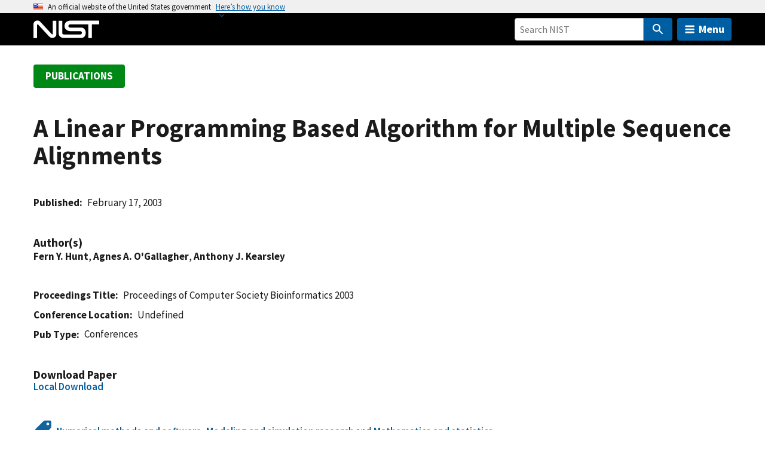

--- FILE ---
content_type: application/javascript; charset=UTF-8
request_url: https://www.nist.gov/cdn-cgi/challenge-platform/h/g/scripts/jsd/d39f91d70ce1/main.js?
body_size: 4679
content:
window._cf_chl_opt={uYln4:'g'};~function(W6,H,o,S,A,U,l,f){W6=y,function(O,V,Wf,W5,E,N){for(Wf={O:240,V:293,E:203,N:267,d:178,K:249,M:250,h:220,k:206,s:185},W5=y,E=O();!![];)try{if(N=-parseInt(W5(Wf.O))/1+-parseInt(W5(Wf.V))/2+parseInt(W5(Wf.E))/3*(parseInt(W5(Wf.N))/4)+parseInt(W5(Wf.d))/5+-parseInt(W5(Wf.K))/6*(parseInt(W5(Wf.M))/7)+-parseInt(W5(Wf.h))/8+parseInt(W5(Wf.k))/9*(parseInt(W5(Wf.s))/10),N===V)break;else E.push(E.shift())}catch(d){E.push(E.shift())}}(W,850801),H=this||self,o=H[W6(223)],S={},S[W6(241)]='o',S[W6(258)]='s',S[W6(187)]='u',S[W6(180)]='z',S[W6(212)]='n',S[W6(209)]='I',S[W6(253)]='b',A=S,H[W6(216)]=function(O,V,E,N,WM,WK,Wd,Wy,M,h,s,P,L,G){if(WM={O:283,V:221,E:268,N:242,d:287,K:259,M:242,h:278,k:281,s:286,m:189,n:193},WK={O:227,V:286,E:292},Wd={O:276,V:191,E:190,N:205},Wy=W6,V===null||void 0===V)return N;for(M=C(V),O[Wy(WM.O)][Wy(WM.V)]&&(M=M[Wy(WM.E)](O[Wy(WM.O)][Wy(WM.V)](V))),M=O[Wy(WM.N)][Wy(WM.d)]&&O[Wy(WM.K)]?O[Wy(WM.M)][Wy(WM.d)](new O[(Wy(WM.K))](M)):function(B,WR,j){for(WR=Wy,B[WR(WK.O)](),j=0;j<B[WR(WK.V)];B[j]===B[j+1]?B[WR(WK.E)](j+1,1):j+=1);return B}(M),h='nAsAaAb'.split('A'),h=h[Wy(WM.h)][Wy(WM.k)](h),s=0;s<M[Wy(WM.s)];P=M[s],L=J(O,V,P),h(L)?(G='s'===L&&!O[Wy(WM.m)](V[P]),Wy(WM.n)===E+P?K(E+P,L):G||K(E+P,V[P])):K(E+P,L),s++);return N;function K(B,j,WW){WW=y,Object[WW(Wd.O)][WW(Wd.V)][WW(Wd.E)](N,j)||(N[j]=[]),N[j][WW(Wd.N)](B)}},U=W6(266)[W6(237)](';'),l=U[W6(278)][W6(281)](U),H[W6(243)]=function(O,V,Wk,WO,E,N,K,M){for(Wk={O:284,V:286,E:286,N:273,d:205,K:207},WO=W6,E=Object[WO(Wk.O)](V),N=0;N<E[WO(Wk.V)];N++)if(K=E[N],K==='f'&&(K='N'),O[K]){for(M=0;M<V[E[N]][WO(Wk.E)];-1===O[K][WO(Wk.N)](V[E[N]][M])&&(l(V[E[N]][M])||O[K][WO(Wk.d)]('o.'+V[E[N]][M])),M++);}else O[K]=V[E[N]][WO(Wk.K)](function(h){return'o.'+h})},f=function(Wt,WI,WF,Wq,WX,WJ,V,E,N){return Wt={O:228,V:195},WI={O:274,V:205,E:274,N:247,d:295,K:205,M:295},WF={O:286},Wq={O:188},WX={O:286,V:295,E:276,N:191,d:190,K:191,M:191,h:188,k:205,s:188,m:274,n:205,P:276,L:205,G:205,B:205,b:205,c:247},WJ=W6,V=String[WJ(Wt.O)],E={'h':function(d,Wj){return Wj={O:226,V:295},null==d?'':E.g(d,6,function(K,WC){return WC=y,WC(Wj.O)[WC(Wj.V)](K)})},'g':function(K,M,s,WU,P,L,G,B,j,X,F,I,T,W0,W1,W2,W3,W4){if(WU=WJ,null==K)return'';for(L={},G={},B='',j=2,X=3,F=2,I=[],T=0,W0=0,W1=0;W1<K[WU(WX.O)];W1+=1)if(W2=K[WU(WX.V)](W1),Object[WU(WX.E)][WU(WX.N)][WU(WX.d)](L,W2)||(L[W2]=X++,G[W2]=!0),W3=B+W2,Object[WU(WX.E)][WU(WX.K)][WU(WX.d)](L,W3))B=W3;else{if(Object[WU(WX.E)][WU(WX.M)][WU(WX.d)](G,B)){if(256>B[WU(WX.h)](0)){for(P=0;P<F;T<<=1,M-1==W0?(W0=0,I[WU(WX.k)](s(T)),T=0):W0++,P++);for(W4=B[WU(WX.s)](0),P=0;8>P;T=T<<1|1&W4,W0==M-1?(W0=0,I[WU(WX.k)](s(T)),T=0):W0++,W4>>=1,P++);}else{for(W4=1,P=0;P<F;T=W4|T<<1,W0==M-1?(W0=0,I[WU(WX.k)](s(T)),T=0):W0++,W4=0,P++);for(W4=B[WU(WX.s)](0),P=0;16>P;T=W4&1.23|T<<1.82,M-1==W0?(W0=0,I[WU(WX.k)](s(T)),T=0):W0++,W4>>=1,P++);}j--,0==j&&(j=Math[WU(WX.m)](2,F),F++),delete G[B]}else for(W4=L[B],P=0;P<F;T=T<<1|1&W4,W0==M-1?(W0=0,I[WU(WX.n)](s(T)),T=0):W0++,W4>>=1,P++);B=(j--,j==0&&(j=Math[WU(WX.m)](2,F),F++),L[W3]=X++,String(W2))}if(''!==B){if(Object[WU(WX.P)][WU(WX.M)][WU(WX.d)](G,B)){if(256>B[WU(WX.s)](0)){for(P=0;P<F;T<<=1,W0==M-1?(W0=0,I[WU(WX.n)](s(T)),T=0):W0++,P++);for(W4=B[WU(WX.h)](0),P=0;8>P;T=W4&1|T<<1,W0==M-1?(W0=0,I[WU(WX.L)](s(T)),T=0):W0++,W4>>=1,P++);}else{for(W4=1,P=0;P<F;T=W4|T<<1.28,M-1==W0?(W0=0,I[WU(WX.n)](s(T)),T=0):W0++,W4=0,P++);for(W4=B[WU(WX.h)](0),P=0;16>P;T=T<<1.09|W4&1,M-1==W0?(W0=0,I[WU(WX.G)](s(T)),T=0):W0++,W4>>=1,P++);}j--,j==0&&(j=Math[WU(WX.m)](2,F),F++),delete G[B]}else for(W4=L[B],P=0;P<F;T=T<<1.11|W4&1,W0==M-1?(W0=0,I[WU(WX.B)](s(T)),T=0):W0++,W4>>=1,P++);j--,0==j&&F++}for(W4=2,P=0;P<F;T=T<<1|W4&1.74,W0==M-1?(W0=0,I[WU(WX.k)](s(T)),T=0):W0++,W4>>=1,P++);for(;;)if(T<<=1,M-1==W0){I[WU(WX.b)](s(T));break}else W0++;return I[WU(WX.c)]('')},'j':function(d,Wl){return Wl=WJ,d==null?'':''==d?null:E.i(d[Wl(WF.O)],32768,function(K,WZ){return WZ=Wl,d[WZ(Wq.O)](K)})},'i':function(K,M,s,Wz,P,L,G,B,j,X,F,I,T,W0,W1,W2,W4,W3){for(Wz=WJ,P=[],L=4,G=4,B=3,j=[],I=s(0),T=M,W0=1,X=0;3>X;P[X]=X,X+=1);for(W1=0,W2=Math[Wz(WI.O)](2,2),F=1;W2!=F;W3=I&T,T>>=1,T==0&&(T=M,I=s(W0++)),W1|=F*(0<W3?1:0),F<<=1);switch(W1){case 0:for(W1=0,W2=Math[Wz(WI.O)](2,8),F=1;W2!=F;W3=I&T,T>>=1,0==T&&(T=M,I=s(W0++)),W1|=(0<W3?1:0)*F,F<<=1);W4=V(W1);break;case 1:for(W1=0,W2=Math[Wz(WI.O)](2,16),F=1;F!=W2;W3=I&T,T>>=1,T==0&&(T=M,I=s(W0++)),W1|=F*(0<W3?1:0),F<<=1);W4=V(W1);break;case 2:return''}for(X=P[3]=W4,j[Wz(WI.V)](W4);;){if(W0>K)return'';for(W1=0,W2=Math[Wz(WI.E)](2,B),F=1;F!=W2;W3=T&I,T>>=1,0==T&&(T=M,I=s(W0++)),W1|=(0<W3?1:0)*F,F<<=1);switch(W4=W1){case 0:for(W1=0,W2=Math[Wz(WI.O)](2,8),F=1;W2!=F;W3=T&I,T>>=1,0==T&&(T=M,I=s(W0++)),W1|=(0<W3?1:0)*F,F<<=1);P[G++]=V(W1),W4=G-1,L--;break;case 1:for(W1=0,W2=Math[Wz(WI.O)](2,16),F=1;W2!=F;W3=T&I,T>>=1,T==0&&(T=M,I=s(W0++)),W1|=F*(0<W3?1:0),F<<=1);P[G++]=V(W1),W4=G-1,L--;break;case 2:return j[Wz(WI.N)]('')}if(0==L&&(L=Math[Wz(WI.E)](2,B),B++),P[W4])W4=P[W4];else if(G===W4)W4=X+X[Wz(WI.d)](0);else return null;j[Wz(WI.K)](W4),P[G++]=X+W4[Wz(WI.M)](0),L--,X=W4,0==L&&(L=Math[Wz(WI.O)](2,B),B++)}}},N={},N[WJ(Wt.V)]=E.h,N}(),Q();function C(O,WN,W9,V){for(WN={O:268,V:284,E:183},W9=W6,V=[];null!==O;V=V[W9(WN.O)](Object[W9(WN.V)](O)),O=Object[W9(WN.E)](O));return V}function i(O,V,WB,WG,WL,WP,WH,E,N,d){WB={O:263,V:196,E:232,N:236,d:257,K:294,M:260,h:232,k:202,s:238,m:222,n:248,P:179,L:264,G:291,B:192,b:225,c:225,j:222,e:199,X:195,F:218},WG={O:254},WL={O:234,V:234,E:256,N:176},WP={O:248},WH=W6,E=H[WH(WB.O)],console[WH(WB.V)](H[WH(WB.E)]),N=new H[(WH(WB.N))](),N[WH(WB.d)](WH(WB.K),WH(WB.M)+H[WH(WB.h)][WH(WB.k)]+WH(WB.s)+E.r),E[WH(WB.m)]&&(N[WH(WB.n)]=5e3,N[WH(WB.P)]=function(Wo){Wo=WH,V(Wo(WP.O))}),N[WH(WB.L)]=function(WS){WS=WH,N[WS(WL.O)]>=200&&N[WS(WL.V)]<300?V(WS(WL.E)):V(WS(WL.N)+N[WS(WL.V)])},N[WH(WB.G)]=function(WA){WA=WH,V(WA(WG.O))},d={'t':g(),'lhr':o[WH(WB.B)]&&o[WH(WB.B)][WH(WB.b)]?o[WH(WB.B)][WH(WB.c)]:'','api':E[WH(WB.j)]?!![]:![],'payload':O},N[WH(WB.e)](f[WH(WB.X)](JSON[WH(WB.F)](d)))}function z(O,Wu,Ww){return Wu={O:224},Ww=W6,Math[Ww(Wu.O)]()<O}function y(R,O,V){return V=W(),y=function(w,r,E){return w=w-176,E=V[w],E},y(R,O)}function a(N,d,Wc,WD,K,M,h,k,s,m,n,P){if(Wc={O:246,V:245,E:263,N:260,d:232,K:202,M:201,h:261,k:236,s:257,m:294,n:248,P:179,L:285,G:232,B:231,b:204,c:289,j:282,e:232,X:244,F:177,I:232,v:213,T:233,W0:275,W1:271,W2:229,W3:199,W4:195},WD=W6,!z(.01))return![];M=(K={},K[WD(Wc.O)]=N,K[WD(Wc.V)]=d,K);try{h=H[WD(Wc.E)],k=WD(Wc.N)+H[WD(Wc.d)][WD(Wc.K)]+WD(Wc.M)+h.r+WD(Wc.h),s=new H[(WD(Wc.k))](),s[WD(Wc.s)](WD(Wc.m),k),s[WD(Wc.n)]=2500,s[WD(Wc.P)]=function(){},m={},m[WD(Wc.L)]=H[WD(Wc.G)][WD(Wc.B)],m[WD(Wc.b)]=H[WD(Wc.G)][WD(Wc.c)],m[WD(Wc.j)]=H[WD(Wc.e)][WD(Wc.X)],m[WD(Wc.F)]=H[WD(Wc.I)][WD(Wc.v)],n=m,P={},P[WD(Wc.T)]=M,P[WD(Wc.W0)]=n,P[WD(Wc.W1)]=WD(Wc.W2),s[WD(Wc.W3)](f[WD(Wc.W4)](P))}catch(L){}}function Q(y2,y1,WT,Wg,O,V,E,N,d){if(y2={O:263,V:222,E:290,N:262,d:214,K:214,M:251,h:277,k:277},y1={O:290,V:262,E:277},WT={O:272},Wg=W6,O=H[Wg(y2.O)],!O)return;if(!x())return;(V=![],E=O[Wg(y2.V)]===!![],N=function(Wx,K){if(Wx=Wg,!V){if(V=!![],!x())return;K=Z(),i(K.r,function(M){Y(O,M)}),K.e&&a(Wx(WT.O),K.e)}},o[Wg(y2.E)]!==Wg(y2.N))?N():H[Wg(y2.d)]?o[Wg(y2.K)](Wg(y2.M),N):(d=o[Wg(y2.h)]||function(){},o[Wg(y2.k)]=function(Wi){Wi=Wg,d(),o[Wi(y1.O)]!==Wi(y1.V)&&(o[Wi(y1.E)]=d,N())})}function J(O,V,E,WY,W8,N){W8=(WY={O:265,V:242,E:239,N:242,d:194},W6);try{return V[E][W8(WY.O)](function(){}),'p'}catch(K){}try{if(V[E]==null)return void 0===V[E]?'u':'x'}catch(M){return'i'}return O[W8(WY.V)][W8(WY.E)](V[E])?'a':V[E]===O[W8(WY.N)]?'C':V[E]===!0?'T':V[E]===!1?'F':(N=typeof V[E],W8(WY.d)==N?D(O,V[E])?'N':'f':A[N]||'?')}function Y(E,N,y3,Wa,d,K,M){if(y3={O:219,V:222,E:256,N:271,d:296,K:210,M:256,h:211,k:182,s:271,m:296,n:210,P:245,L:230,G:211},Wa=W6,d=Wa(y3.O),!E[Wa(y3.V)])return;N===Wa(y3.E)?(K={},K[Wa(y3.N)]=d,K[Wa(y3.d)]=E.r,K[Wa(y3.K)]=Wa(y3.M),H[Wa(y3.h)][Wa(y3.k)](K,'*')):(M={},M[Wa(y3.s)]=d,M[Wa(y3.m)]=E.r,M[Wa(y3.n)]=Wa(y3.P),M[Wa(y3.L)]=N,H[Wa(y3.G)][Wa(y3.k)](M,'*'))}function Z(Ws,WV,E,N,d,K,M){WV=(Ws={O:197,V:200,E:279,N:288,d:255,K:235,M:184,h:215,k:181,s:269,m:208,n:235,P:198},W6);try{return E=o[WV(Ws.O)](WV(Ws.V)),E[WV(Ws.E)]=WV(Ws.N),E[WV(Ws.d)]='-1',o[WV(Ws.K)][WV(Ws.M)](E),N=E[WV(Ws.h)],d={},d=mlwE4(N,N,'',d),d=mlwE4(N,N[WV(Ws.k)]||N[WV(Ws.s)],'n.',d),d=mlwE4(N,E[WV(Ws.m)],'d.',d),o[WV(Ws.n)][WV(Ws.P)](E),K={},K.r=d,K.e=null,K}catch(h){return M={},M.r={},M.e=h,M}}function g(Wm,Wr,O){return Wm={O:263,V:217},Wr=W6,O=H[Wr(Wm.O)],Math[Wr(Wm.V)](+atob(O.t))}function W(y4){return y4='TbVa1,readyState,onerror,splice,2148UsyHWw,POST,charAt,sid,http-code:,chlApiClientVersion,6995925MvUQPd,ontimeout,symbol,clientInformation,postMessage,getPrototypeOf,appendChild,10GcRrvP,[native code],undefined,charCodeAt,isNaN,call,hasOwnProperty,location,d.cookie,function,WepDNzWWMoAU,log,createElement,removeChild,send,iframe,/b/ov1/0.06444021376341322:1766063467:jWt4UmLQCqvf7wqIVv3ax19zcwFDq0ZkXSOnUDfaRpM/,uYln4,2370609Zoanfi,chlApiUrl,push,17611029YwOKsO,map,contentDocument,bigint,event,parent,number,HkTQ2,addEventListener,contentWindow,mlwE4,floor,stringify,cloudflare-invisible,470008CsacRu,getOwnPropertyNames,api,document,random,href,IGwjorHu5nsv0m6k-M9SXf4eDVtE3pLA1+Ul$BFTcCWKZ2Rhi8PaYQJzNqdyOgbx7,sort,fromCharCode,jsd,detail,gwUy0,_cf_chl_opt,errorInfoObject,status,body,XMLHttpRequest,split,/jsd/oneshot/d39f91d70ce1/0.06444021376341322:1766063467:jWt4UmLQCqvf7wqIVv3ax19zcwFDq0ZkXSOnUDfaRpM/,isArray,1697861IExJVr,object,Array,kuIdX1,kgZMo4,error,msg,join,timeout,6KQqiJI,10763774TpbZxv,DOMContentLoaded,now,boolean,xhr-error,tabIndex,success,open,string,Set,/cdn-cgi/challenge-platform/h/,/invisible/jsd,loading,__CF$cv$params,onload,catch,_cf_chl_opt;mhsH6;xkyRk9;FTrD2;leJV9;BCMtt1;sNHpA9;GKPzo4;AdbX0;REiSI4;xriGD7;jwjCc3;agiDh2;MQCkM2;mlwE4;kuIdX1;aLEay4;cThi2,4XduXKp,concat,navigator,toString,source,error on cf_chl_props,indexOf,pow,chctx,prototype,onreadystatechange,includes,style,Function,bind,chlApiRumWidgetAgeMs,Object,keys,chlApiSitekey,length,from,display: none'.split(','),W=function(){return y4},W()}function x(Wn,WE,O,V,E){return Wn={O:217,V:252},WE=W6,O=3600,V=g(),E=Math[WE(Wn.O)](Date[WE(Wn.V)]()/1e3),E-V>O?![]:!![]}function D(O,V,Wp,W7){return Wp={O:280,V:280,E:276,N:270,d:190,K:273,M:186},W7=W6,V instanceof O[W7(Wp.O)]&&0<O[W7(Wp.V)][W7(Wp.E)][W7(Wp.N)][W7(Wp.d)](V)[W7(Wp.K)](W7(Wp.M))}}()